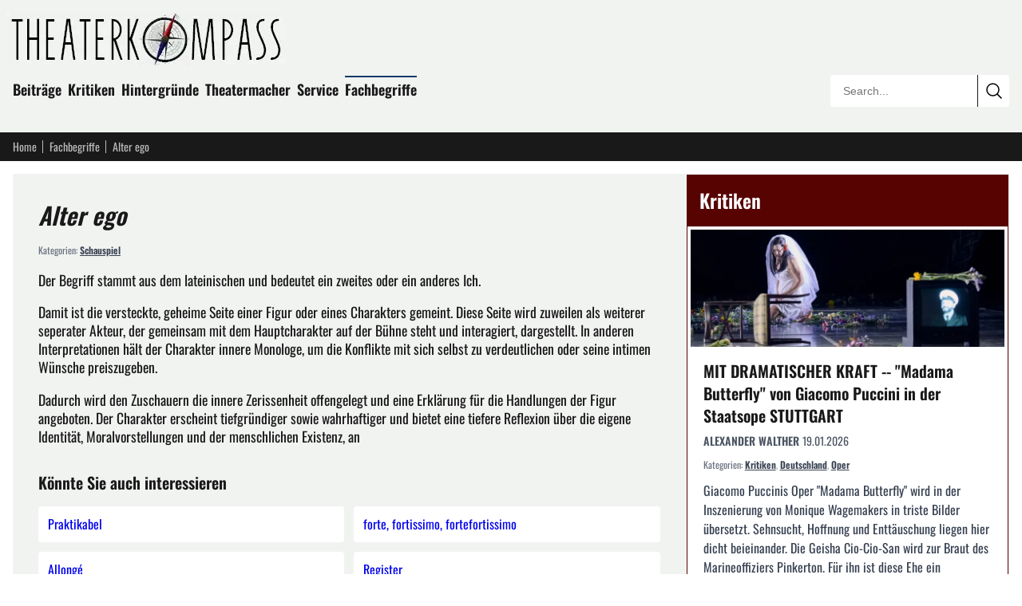

--- FILE ---
content_type: text/html; charset=utf-8
request_url: https://theaterkompass.de/fachbegriffe/alter-ego
body_size: 7397
content:
<!DOCTYPE html><html lang="de-DE"><head><meta charset="utf-8"><!-- This website is powered by TYPO3 - inspiring people to share! TYPO3 is a free open source Content Management Framework initially created by Kasper Skaarhoj and licensed under GNU/GPL. TYPO3 is copyright 1998-2026 of Kasper Skaarhoj. Extensions are copyright of their respective owners. Information and contribution at https://typo3.org/ --><title>Alter ego</title><meta name="generator" content="TYPO3 CMS"><meta name="viewport" content="width=device-width, initial-scale=1"><meta name="robots" content="index,follow"/><link rel="icon" href="/i/favicon.svg?90a54feb" type="image/svg+xml"><link rel="icon" href="/i/favicon.ico?90a54feb" sizes="32x32"><link rel="apple-touch-icon" href="/i/apple-touch-icon.png?90a54feb"><link rel="manifest" href="/i/manifest.webmanifest?90a54feb"><meta name="theme-color" content="#570302"><link rel="alternate" type="application/rss+xml" title="RSS Feed" href="/rss"><meta name="matomo-site-id" content="2"><link rel="preload" href="/i/oswald-latin-400-normal.woff2?90a54feb" as="font" type="font/woff2" crossorigin><link rel="preload" href="/i/oswald-latin-600-normal.woff2?90a54feb" as="font" type="font/woff2" crossorigin><link rel="stylesheet" href="/i/c.css?90a54feb"><script src="/i/j.js?90a54feb" defer></script><script type="application/ld+json">{ "@context": "https://schema.org", "@graph": [ { "@type": "DefinedTerm", "@id": "https://theaterkompass.de/fachbegriffe/alter-ego#term", "name": "Alter ego", "url": "https://theaterkompass.de/fachbegriffe/alter-ego", "mainEntityOfPage": { "@type": "WebPage", "@id": "https://theaterkompass.de/fachbegriffe/alter-ego#webpage" }, "inDefinedTermSet": { "@id": "https://theaterkompass.de/fachbegriffe-uebersicht#glossary" }, "description": "Der Begriff stammt aus dem lateinischen und bedeutet ein zweites oder ein anderes Ich. Damit ist die versteckte, geheime Seite einer Figur oder eines Charakters gemeint. Diese Seite wird zuweilen als weiterer seperater Akteur, der gemeinsam mit dem Hauptcharakter auf der Bühne steht und interagiert, dargestellt. In anderen Interpretationen hält der Charakter innere Monologe, um die Konflikte mit sich selbst zu verdeutlichen oder seine intimen Wünsche preiszugeben. Dadurch wird den Zuschauern die innere Zerissenheit offengelegt und eine Erklärung für die Handlungen der Figur angeboten. Der Charakter erscheint tiefgründiger sowie wahrhaftiger und bietet eine tiefere Reflexion über die eigene Identität, Moralvorstellungen und der menschlichen Existenz, an", "dateModified": "2025-12-07T19:27:01+00:00", "about": [ { "@type": "Thing", "name": "Schauspiel", "@id": "https://theaterkompass.de/suche?tx_solr[filter][0]=category:Schauspiel&tx_solr[filter][1]=type:tx_theaterkompassde_domain_model_fachbegriff" } ], "keywords": "Alter ego, Schauspiel, Fachbegriff, Theater" }, { "@type": "DefinedTermSet", "@id": "https://theaterkompass.de/fachbegriffe-uebersicht#glossary", "name": "Theater-Fachbegriffe", "description": "Glossar der Theaterfachbegriffe", "url": "https://theaterkompass.de/fachbegriffe-uebersicht", "publisher": { "@id": "https://theaterkompass.de/#organization" } }, { "@type": "Organization", "@id": "https://theaterkompass.de#organization", "name": "Theaterkompass", "alternateName": "Theaterkompass.de", "url": "https://theaterkompass.de", "logo": { "@type": "ImageObject", "url": "https://theaterkompass.de/i/_processed_/5/8/csm_photodune-2342926-antique-theater-_Angepasste_Perpektive_098023004e.jpg", "@id": "https://theaterkompass.de#logo", "width": 600, "height": 600 }, "description": "Das Nachrichtenportal für Theaterbesucher und Theatermacher. Seit 2004 schreiben wir über News, Trends und Kritiken rund um das Thema Theater.", "foundingDate": "2004", "sameAs": [ "https://x.com/Theaterkompass", "https://www.facebook.com/Theaterkompass", "https://de.pinterest.com/theaterkompass" ] }, { "@type": "WebSite", "@id": "https://theaterkompass.de#website", "url": "https://theaterkompass.de", "name": "Theaterkompass", "description": "Das Nachrichtenportal für Theaterbesucher und Theatermacher. Seit 2004 schreiben wir über News, Trends und Kritiken rund um das Thema Theater.", "publisher": { "@id": "https://theaterkompass.de#organization" }, "inLanguage": "de-DE", "potentialAction": { "@type": "SearchAction", "target": { "@type": "EntryPoint", "urlTemplate": "https://theaterkompass.de/suche?tx_solr%5Bq%5D={search_term_string}" }, "query-input": "required name=search_term_string" } } ] }</script></head><body><header class="bg-tk-gray py-2 lg:py-4 px-2 lg:px-4"><div class="max-w-[80rem] mx-auto relative"><a href="/" class="block mb-4 -ml-2 max-w-[350px] pr-16 lg:pr-0"><img fetchpriority="high" src="/i/_processed_/8/9/csm_logo_c960efcc5e.jpg" alt="Theaterkompass.de Logo" title="Theaterkompass.de Logo" width="350" height="66" class="block w-full h-auto"/></a><nav class="p-0 mb-4 max-w-[calc(100%-15rem)] hidden sm:block"><ul class="list-none p-0 m-0"><li class="inline-block mr-2 mb-2 relative group"><div class="absolute -top-[0.2em] w-full bg-tk-navy h-[2px] hidden group-hover:block"></div><a class="no-underline text-tk-dark text-lg font-semibold" href="/beitraege-all"> Beiträge </a><ul class="hidden group-hover:block absolute top-full left-0 w-[200px] bg-tk-navy p-2 pb-1 z-50 list-none before:content-[''] before:absolute before:-top-2 before:left-0 before:right-0 before:h-2"><li><a class="block py-1 px-2 no-underline text-white hover:bg-white hover:text-black " href="/beitraege/nachrichten"> News </a></li><li><a class="block py-1 px-2 no-underline text-white hover:bg-white hover:text-black " href="/beitraege/themen"> Themen </a></li><li><a class="block py-1 px-2 no-underline text-white hover:bg-white hover:text-black " href="/beitraege-all/konzerte"> Konzerte </a></li></ul></li><li class="inline-block mr-2 mb-2 relative group"><div class="absolute -top-[0.2em] w-full bg-tk-navy h-[2px] hidden group-hover:block"></div><a class="no-underline text-tk-dark text-lg font-semibold" href="/kritiken"> Kritiken </a><ul class="hidden group-hover:block absolute top-full left-0 w-[200px] bg-tk-navy p-2 pb-1 z-50 list-none before:content-[''] before:absolute before:-top-2 before:left-0 before:right-0 before:h-2"><li><a class="block py-1 px-2 no-underline text-white hover:bg-white hover:text-black " href="/kritiken/schauspiel"> Schauspiel </a></li><li><a class="block py-1 px-2 no-underline text-white hover:bg-white hover:text-black " href="/kritiken/oper"> Oper </a></li><li><a class="block py-1 px-2 no-underline text-white hover:bg-white hover:text-black " href="/kritiken/ballet"> Ballet </a></li></ul></li><li class="inline-block mr-2 mb-2 relative group"><div class="absolute -top-[0.2em] w-full bg-tk-navy h-[2px] hidden group-hover:block"></div><a class="no-underline text-tk-dark text-lg font-semibold" href="/hintergruende/vergessene-werke"> Hintergründe </a><ul class="hidden group-hover:block absolute top-full left-0 w-[200px] bg-tk-navy p-2 pb-1 z-50 list-none before:content-[''] before:absolute before:-top-2 before:left-0 before:right-0 before:h-2"><li><a class="block py-1 px-2 no-underline text-white hover:bg-white hover:text-black " href="/hintergruende/vergessene-werke"> Vergessene Werke </a></li><li><a class="block py-1 px-2 no-underline text-white hover:bg-white hover:text-black " href="/hintergruende/strukturen/theaterstruktur"> Strukturen </a></li><li><a class="block py-1 px-2 no-underline text-white hover:bg-white hover:text-black " href="/hintergruende/schauspieler"> Schauspieler </a></li></ul></li><li class="inline-block mr-2 mb-2 relative group"><div class="absolute -top-[0.2em] w-full bg-tk-navy h-[2px] hidden group-hover:block"></div><a class="no-underline text-tk-dark text-lg font-semibold" href="/theatermacher"> Theatermacher </a><ul class="hidden group-hover:block absolute top-full left-0 w-[200px] bg-tk-navy p-2 pb-1 z-50 list-none before:content-[''] before:absolute before:-top-2 before:left-0 before:right-0 before:h-2"><li><a class="block py-1 px-2 no-underline text-white hover:bg-white hover:text-black " href="/theatermacher/freie-gruppen"> Freie Gruppen </a></li><li><a class="block py-1 px-2 no-underline text-white hover:bg-white hover:text-black " href="/theatermacher/dramatikergalerie"> Dramatikergalerie </a></li></ul></li><li class="inline-block mr-2 mb-2 relative group"><div class="absolute -top-[0.2em] w-full bg-tk-navy h-[2px] hidden group-hover:block"></div><a class="no-underline text-tk-dark text-lg font-semibold" href="/service/wir-ueber-uns"> Service </a><ul class="hidden group-hover:block absolute top-full left-0 w-[200px] bg-tk-navy p-2 pb-1 z-50 list-none before:content-[''] before:absolute before:-top-2 before:left-0 before:right-0 before:h-2"><li><a class="block py-1 px-2 no-underline text-white hover:bg-white hover:text-black " href="/service/pressestelle"> Pressestelle </a></li><li><a class="block py-1 px-2 no-underline text-white hover:bg-white hover:text-black " href="/service/adressen"> Adressen </a></li><li><a class="block py-1 px-2 no-underline text-white hover:bg-white hover:text-black " href="/service/sitemap"> Sitemap </a></li><li><a class="block py-1 px-2 no-underline text-white hover:bg-white hover:text-black " href="/service/rss-service"> RSS Service </a></li><li><a class="block py-1 px-2 no-underline text-white hover:bg-white hover:text-black " href="/service/impressum"> Impressum </a></li><li><a class="block py-1 px-2 no-underline text-white hover:bg-white hover:text-black " href="/service/wir-ueber-uns"> Wir über uns </a></li></ul></li><li class="inline-block mr-2 mb-2 relative group"><div class="absolute -top-[0.2em] w-full bg-tk-navy h-[2px] block group-hover:block"></div><a class="no-underline text-tk-dark text-lg font-semibold" href="/fachbegriffe-uebersicht"> Fachbegriffe </a></li></ul></nav><div class="absolute bottom-0 right-0 w-56 border border-tk-dark overflow-hidden hidden sm:block rounded"><form action="/suche" method="get" class="relative w-full h-10"><input type="text" name="tx_solr[q]" class="border-0 outline-none absolute h-10 top-0 left-0 w-[calc(100%-2.5rem)] pl-4 bg-white box-border text-sm focus:ring-2 focus:ring-tk-red focus:ring-inset" placeholder="Search..." value=""/><button type="submit" class="border-0 border-l border-tk-dark right-0 top-0 absolute w-10 h-10 bg-white cursor-pointer box-border hover:bg-tk-red hover:text-white transition-colors flex items-center justify-center" aria-label="Submit search" ><svg xmlns="http://www.w3.org/2000/svg" fill="none" viewBox="0 0 24 24" stroke-width="1.5" stroke="currentColor" class="w-6 h-6"><path stroke-linecap="round" stroke-linejoin="round" d="m21 21-5.197-5.197m0 0A7.5 7.5 0 1 0 5.196 5.196a7.5 7.5 0 0 0 10.607 10.607Z"/></svg></button></form></div></div></header><nav class="bg-tk-dark py-2 px-2 lg:px-4"><div class="max-w-[80rem] mx-auto flex items-center"><a href="/" class="text-sm mr-2 no-underline pr-2 text-tk-gray-light hover:text-white relative after:content-[&#039;&#039;] after:w-px after:h-4 after:absolute after:right-0 after:top-1/2 after:-translate-y-1/2 after:bg-tk-gray-light"> Home </a><a href="/fachbegriffe-uebersicht" class="text-sm mr-2 no-underline pr-2 text-tk-gray-light hover:text-white relative after:content-[&#039;&#039;] after:w-px after:h-4 after:absolute after:right-0 after:top-1/2 after:-translate-y-1/2 after:bg-tk-gray-light"> Fachbegriffe </a><span class="text-sm mr-1 max-w-[12rem] sm:max-w-[20rem] md:max-w-[28rem] lg:max-w-[35rem] text-tk-gray-light truncate"> Alter ego </span></div></nav><div class="max-w-[80rem] mx-auto px-2 lg:px-4 mt-2 lg:mt-4"><div class="flex flex-col lg:flex-row gap-4"><main class="lg:flex-[2] bg-tk-gray p-2 lg:p-4"><div><div class="p-4"><article><header><h1 class="font-oswald text-3xl text-tk-dark mt-0 mb-4"><dfn>Alter ego</dfn></h1><nav class="mb-3 text-xs text-gray-500 whitespace-nowrap overflow-hidden text-ellipsis" aria-label="Categories"><span>Kategorien: </span><span class="inline-block"><a href="/suche?tx_solr[filter][0]=category:Schauspiel&amp;tx_solr[filter][1]=type:tx_theaterkompassde_domain_model_fachbegriff" class="font-semibold text-gray-700 hover:text-tk-red underline">Schauspiel</a></span></nav></header><div class="text-tk-dark prose max-w-none"><p>Der Begriff stammt aus dem lateinischen und bedeutet ein zweites oder ein anderes Ich.</p><p>Damit ist die versteckte, geheime Seite einer Figur oder eines Charakters gemeint. Diese Seite wird zuweilen als weiterer seperater Akteur, der gemeinsam mit dem Hauptcharakter auf der Bühne steht und interagiert, dargestellt. In anderen Interpretationen hält der Charakter innere Monologe, um die Konflikte mit sich selbst zu verdeutlichen oder seine intimen Wünsche preiszugeben.</p><p>Dadurch wird den Zuschauern die innere Zerissenheit offengelegt und eine Erklärung für die Handlungen der Figur angeboten. Der Charakter erscheint tiefgründiger sowie wahrhaftiger und bietet eine tiefere Reflexion über die eigene Identität, Moralvorstellungen und der menschlichen Existenz, an</p></div><div class="mt-8"><h2 class="text-xl font-bold text-tk-dark mb-4"> Könnte Sie auch interessieren </h2><div class="grid grid-cols-1 md:grid-cols-2 gap-3"><a href="/fachbegriffe/praktikabel" class="block p-3 bg-white border border-tk-dark rounded hover:bg-tk-red hover:text-white hover:border-tk-red transition-colors no-underline"> Praktikabel </a><a href="/fachbegriffe/forte-fortissimo-fortefortissimo" class="block p-3 bg-white border border-tk-dark rounded hover:bg-tk-red hover:text-white hover:border-tk-red transition-colors no-underline"> forte, fortissimo, fortefortissimo </a><a href="/fachbegriffe/allonge" class="block p-3 bg-white border border-tk-dark rounded hover:bg-tk-red hover:text-white hover:border-tk-red transition-colors no-underline"> Allongé </a><a href="/fachbegriffe/register" class="block p-3 bg-white border border-tk-dark rounded hover:bg-tk-red hover:text-white hover:border-tk-red transition-colors no-underline"> Register </a><a href="/fachbegriffe/graukeil" class="block p-3 bg-white border border-tk-dark rounded hover:bg-tk-red hover:text-white hover:border-tk-red transition-colors no-underline"> Graukeil </a><a href="/fachbegriffe/abschussrohr" class="block p-3 bg-white border border-tk-dark rounded hover:bg-tk-red hover:text-white hover:border-tk-red transition-colors no-underline"> Abschussrohr </a><a href="/fachbegriffe/scheitelwert" class="block p-3 bg-white border border-tk-dark rounded hover:bg-tk-red hover:text-white hover:border-tk-red transition-colors no-underline"> Scheitelwert </a><a href="/fachbegriffe/inspizient" class="block p-3 bg-white border border-tk-dark rounded hover:bg-tk-red hover:text-white hover:border-tk-red transition-colors no-underline"> Inspizient </a><a href="/fachbegriffe/beleuchtungsinspektor" class="block p-3 bg-white border border-tk-dark rounded hover:bg-tk-red hover:text-white hover:border-tk-red transition-colors no-underline"> Beleuchtungsinspektor </a><a href="/fachbegriffe/soubresaut" class="block p-3 bg-white border border-tk-dark rounded hover:bg-tk-red hover:text-white hover:border-tk-red transition-colors no-underline"> Soubresaut </a></div></div></article></div></div></main><aside class="lg:flex-1"><div class="border-tk-gray border-solid border bg-white"><h2 class="bg-tk-red text-white p-4 text-2xl m-0">Kritiken</h2><div class="p-1 border-tk-red border-solid border"><article class="border border-tk-dark overflow-hidden @container mb-2 group hover:bg-gray-200 transition-colors cursor-pointer" data-href="/beitraege/mit-dramatischer-kraft-madama-butterfly-von-giacomo-puccini-in-der-staatsope-stuttgart-62074" tabindex="0"><div class="grid"><div class="flex-shrink-0 max-w-full beitrag-teaser-image overflow-hidden"><figure><picture><source media="(max-width: 768px)" srcset="/i/_processed_/d/8/csm_a61404__sig5542_f959b16b65.jpg 1x"/><source media="(max-width: 1024px)" srcset="/i/_processed_/d/8/csm_a61404__sig5542_829a8b325b.jpg 1x"/><img loading="lazy" src="/i/_processed_/d/8/csm_a61404__sig5542_f959b16b65.jpg" sizes="(max-width: 768px) 100vw, (max-width: 1024px) 280px, 800px" alt="" title="© Martin Sigmund" width="280" height="210" class="block w-full h-auto transition-all duration-300 group-hover:scale-105 group-hover:brightness-95"/></picture></figure></div><div class="flex-1 min-w-0 p-4 pb-2"><h3 class="text-xl mt-0 mb-2"><a title="MIT DRAMATISCHER KRAFT -- &quot;Madama Butterfly&quot; von Giacomo Puccini in der Staatsope STUTTGART" class="text-tk-dark hover:text-tk-red no-underline hover:underline transition-colors" href="/beitraege/mit-dramatischer-kraft-madama-butterfly-von-giacomo-puccini-in-der-staatsope-stuttgart-62074"> MIT DRAMATISCHER KRAFT -- &quot;Madama Butterfly&quot; von Giacomo Puccini in der Staatsope STUTTGART </a></h3><div class="text-sm text-gray-600 mb-3"><span class="font-semibold"> ALEXANDER WALTHER </span><time datetime="2026-01-19"> 19.01.2026 </time></div><nav class="mb-3 text-xs text-gray-500 whitespace-nowrap overflow-hidden text-ellipsis" aria-label="Categories"><span>Kategorien: </span><span class="inline-block"><a href="/suche?tx_solr[filter][0]=category:Kritiken&amp;tx_solr[filter][1]=type:tx_theaterkompassde_domain_model_beitrag" class="font-semibold text-gray-700 hover:text-tk-red underline">Kritiken</a></span><span class="text-gray-400">, </span><span class="inline-block"><a href="/suche?tx_solr[filter][0]=category:Deutschland&amp;tx_solr[filter][1]=type:tx_theaterkompassde_domain_model_beitrag" class="font-semibold text-gray-700 hover:text-tk-red underline">Deutschland</a></span><span class="text-gray-400">, </span><span class="inline-block"><a href="/suche?tx_solr[filter][0]=category:Oper&amp;tx_solr[filter][1]=type:tx_theaterkompassde_domain_model_beitrag" class="font-semibold text-gray-700 hover:text-tk-red underline">Oper</a></span></nav><div class="text-base mt-0 mb-0 text-gray-700"> Giacomo Puccinis Oper &quot;Madama Butterfly&quot; wird in der Inszenierung von Monique Wagemakers in triste Bilder übersetzt. Sehnsucht, Hoffnung und Enttäuschung liegen hier dicht beieinander. Die Geisha Cio-Cio-San wird zur Braut des Marineoffiziers Pinkerton. Für ihn ist diese Ehe ein exotisches Abenteuer... </div></div></div></article><article class="border border-tk-dark overflow-hidden @container mb-2 group hover:bg-gray-200 transition-colors cursor-pointer" data-href="/beitraege/der-tennisplatz-als-raetselhafter-ort-haesslich-as-fuck-in-der-jungen-oper-join-im-nord-stuttgart-62060" tabindex="0"><div class="grid"><div class="flex-shrink-0 max-w-full beitrag-teaser-image overflow-hidden"><figure><picture><source media="(max-width: 768px)" srcset="/i/_processed_/9/f/csm_aa62333_join_haesasfu_807_32ad9e2f3f.jpg 1x"/><source media="(max-width: 1024px)" srcset="/i/_processed_/9/f/csm_aa62333_join_haesasfu_807_5d76c681fb.jpg 1x"/><img loading="lazy" src="/i/_processed_/9/f/csm_aa62333_join_haesasfu_807_32ad9e2f3f.jpg" sizes="(max-width: 768px) 100vw, (max-width: 1024px) 280px, 800px" alt="" title="© Maatthias Baus" width="280" height="210" class="block w-full h-auto transition-all duration-300 group-hover:scale-105 group-hover:brightness-95"/></picture></figure></div><div class="flex-1 min-w-0 p-4 pb-2"><h3 class="text-xl mt-0 mb-2"><a title="DER TENNISPLATZ ALS RÄTSELHAFTER ORT -- &quot;Hässlich as fuck&quot; in der Jungen Oper (JOiN) im Nord STUTTGART" class="text-tk-dark hover:text-tk-red no-underline hover:underline transition-colors" href="/beitraege/der-tennisplatz-als-raetselhafter-ort-haesslich-as-fuck-in-der-jungen-oper-join-im-nord-stuttgart-62060"> DER TENNISPLATZ ALS RÄTSELHAFTER ORT -- &quot;Hässlich as fuck&quot; in der Jungen Oper (JOiN) im Nord STUTTGART </a></h3><div class="text-sm text-gray-600 mb-3"><span class="font-semibold"> ALEXANDER WALTHER </span><time datetime="2026-01-18"> 18.01.2026 </time></div><nav class="mb-3 text-xs text-gray-500 whitespace-nowrap overflow-hidden text-ellipsis" aria-label="Categories"><span>Kategorien: </span><span class="inline-block"><a href="/suche?tx_solr[filter][0]=category:Kritiken&amp;tx_solr[filter][1]=type:tx_theaterkompassde_domain_model_beitrag" class="font-semibold text-gray-700 hover:text-tk-red underline">Kritiken</a></span><span class="text-gray-400">, </span><span class="inline-block"><a href="/suche?tx_solr[filter][0]=category:Deutschland&amp;tx_solr[filter][1]=type:tx_theaterkompassde_domain_model_beitrag" class="font-semibold text-gray-700 hover:text-tk-red underline">Deutschland</a></span><span class="text-gray-400">, </span><span class="inline-block"><a href="/suche?tx_solr[filter][0]=category:Oper&amp;tx_solr[filter][1]=type:tx_theaterkompassde_domain_model_beitrag" class="font-semibold text-gray-700 hover:text-tk-red underline">Oper</a></span><span class="text-gray-400">, </span><span class="inline-block"><a href="/suche?tx_solr[filter][0]=category:Schauspiel&amp;tx_solr[filter][1]=type:tx_theaterkompassde_domain_model_beitrag" class="font-semibold text-gray-700 hover:text-tk-red underline">Schauspiel</a></span></nav><div class="text-base mt-0 mb-0 text-gray-700"> Diese Musiktheater-Recherche arbeitet mit viel hintersinnigem Humor und feiner Ironie. Zwei Frauen filmen sich hier auf einem seltsamen Tennisplatz mit uralten, hypermodernen Schönheitsritualen. Dabei wird die dunkle Seite der Schönheit erforscht. </div></div></div></article><article class="border border-tk-dark overflow-hidden @container mb-2 group hover:bg-gray-200 transition-colors cursor-pointer" data-href="/beitraege/reizvolles-spiel-der-nymphen-swr-symphonieorchester-unter-francois-xavier-roth-mit-debussy-manoury-und-ravel-in-der-liederhalle/stuttgart-62048" tabindex="0"><div class="grid"><div class="flex-1 min-w-0 p-4 pb-2"><h3 class="text-xl mt-0 mb-2"><a title="REIZVOLLES SPIEL DER NYMPHEN -- SWR Symphonieorchester unter Francois-Xavier Roth mit Debussy, Manoury und Ravel in der Liederhalle/STUTTGART" class="text-tk-dark hover:text-tk-red no-underline hover:underline transition-colors" href="/beitraege/reizvolles-spiel-der-nymphen-swr-symphonieorchester-unter-francois-xavier-roth-mit-debussy-manoury-und-ravel-in-der-liederhalle/stuttgart-62048"> REIZVOLLES SPIEL DER NYMPHEN -- SWR Symphonieorchester unter Francois-Xavier Roth mit Debussy, Manoury und Ravel in der Liederhalle/STUTTGART </a></h3><div class="text-sm text-gray-600 mb-3"><span class="font-semibold"> ALEXANDER WALTHER </span><time datetime="2026-01-17"> 17.01.2026 </time></div><nav class="mb-3 text-xs text-gray-500 whitespace-nowrap overflow-hidden text-ellipsis" aria-label="Categories"><span>Kategorien: </span><span class="inline-block"><a href="/suche?tx_solr[filter][0]=category:Konzert&amp;tx_solr[filter][1]=type:tx_theaterkompassde_domain_model_beitrag" class="font-semibold text-gray-700 hover:text-tk-red underline">Konzert</a></span><span class="text-gray-400">, </span><span class="inline-block"><a href="/suche?tx_solr[filter][0]=category:Kritiken&amp;tx_solr[filter][1]=type:tx_theaterkompassde_domain_model_beitrag" class="font-semibold text-gray-700 hover:text-tk-red underline">Kritiken</a></span><span class="text-gray-400">, </span><span class="inline-block"><a href="/suche?tx_solr[filter][0]=category:Deutschland&amp;tx_solr[filter][1]=type:tx_theaterkompassde_domain_model_beitrag" class="font-semibold text-gray-700 hover:text-tk-red underline">Deutschland</a></span></nav><div class="text-base mt-0 mb-0 text-gray-700"> Französische Werke standen diesmal im Zentrum. Gleich zu Beginn überzeugte das SWR Symphonieorchester bei Claude Debussys berühmtem Vorspiel zum &quot;Nachmittag eines Fauns&quot;, das im Jahre 1894 uraufgeführt wurde und Debussys Ruhm begründete. Es wirkte auch hier wie ein Manifest des musikalischen Impress... </div></div></div></article><article class="border border-tk-dark overflow-hidden @container mb-2 group hover:bg-gray-200 transition-colors cursor-pointer" data-href="/beitraege/apokalypse-delusional-world-von-lu-yang-/-louise-lecavalier-im-tanzhaus-nrw-duesseldorf-62044" tabindex="0"><div class="grid"><div class="flex-1 min-w-0 p-4 pb-2"><h3 class="text-xl mt-0 mb-2"><a title="Apokalypse – &quot;Delusional World&quot; von Lu Yang / Louise Lecavalier im Tanzhaus NRW Düsseldorf" class="text-tk-dark hover:text-tk-red no-underline hover:underline transition-colors" href="/beitraege/apokalypse-delusional-world-von-lu-yang-/-louise-lecavalier-im-tanzhaus-nrw-duesseldorf-62044"> Apokalypse – &quot;Delusional World&quot; von Lu Yang / Louise Lecavalier im Tanzhaus NRW Düsseldorf </a></h3><div class="text-sm text-gray-600 mb-3"><span class="font-semibold"> Dagmar Kurtz </span><time datetime="2026-01-16"> 16.01.2026 </time></div><nav class="mb-3 text-xs text-gray-500 whitespace-nowrap overflow-hidden text-ellipsis" aria-label="Categories"><span>Kategorien: </span><span class="inline-block"><a href="/suche?tx_solr[filter][0]=category:Ballett&amp;tx_solr[filter][1]=type:tx_theaterkompassde_domain_model_beitrag" class="font-semibold text-gray-700 hover:text-tk-red underline">Ballett</a></span><span class="text-gray-400">, </span><span class="inline-block"><a href="/suche?tx_solr[filter][0]=category:Kritiken&amp;tx_solr[filter][1]=type:tx_theaterkompassde_domain_model_beitrag" class="font-semibold text-gray-700 hover:text-tk-red underline">Kritiken</a></span><span class="text-gray-400">, </span><span class="inline-block"><a href="/suche?tx_solr[filter][0]=category:Deutschland&amp;tx_solr[filter][1]=type:tx_theaterkompassde_domain_model_beitrag" class="font-semibold text-gray-700 hover:text-tk-red underline">Deutschland</a></span></nav><div class="text-base mt-0 mb-0 text-gray-700"> Virtual Motion Capture Performance / Dt. Erstaufführung. Louise Lecavalier, die kanadische Tanzikone, hat sich für ihre neueste Arbeit &quot;Delusional World&quot; mit Lu Yang, einem international bekannten chinesischen Künstler, zusammengetan. Herausgekommen ist eine sogenannte &quot;Virtual Motion Capture Perfor... </div></div></div></article><article class="border border-tk-dark overflow-hidden @container mb-2 group hover:bg-gray-200 transition-colors cursor-pointer" data-href="/beitraege/wider-die-erschoepfungsdepression-doping-mit-dem-landestheater-wuerttemberg-hohenzollern-tuebingen-reutlingen-im-kronenzentrum-bietigheim-bissingen-1-62043" tabindex="0"><div class="grid"><div class="flex-1 min-w-0 p-4 pb-2"><h3 class="text-xl mt-0 mb-2"><a title="WIDER DIE ERSCHÖPFUNGSDEPRESSION - &quot;Doping&quot; mit dem Landestheater Württemberg-Hohenzollern Tübingen Reutlingen im Kronenzentrum BIETIGHEIM-BISSINGEN" class="text-tk-dark hover:text-tk-red no-underline hover:underline transition-colors" href="/beitraege/wider-die-erschoepfungsdepression-doping-mit-dem-landestheater-wuerttemberg-hohenzollern-tuebingen-reutlingen-im-kronenzentrum-bietigheim-bissingen-1-62043"> WIDER DIE ERSCHÖPFUNGSDEPRESSION - &quot;Doping&quot; mit dem Landestheater Württemberg-Hohenzollern Tübingen Reutlingen im Kronenzentrum BIETIGHEIM-BISSINGEN </a></h3><div class="text-sm text-gray-600 mb-3"><span class="font-semibold"> ALEXANDER WALTHER </span><time datetime="2026-01-16"> 16.01.2026 </time></div><nav class="mb-3 text-xs text-gray-500 whitespace-nowrap overflow-hidden text-ellipsis" aria-label="Categories"><span>Kategorien: </span><span class="inline-block"><a href="/suche?tx_solr[filter][0]=category:Kritiken&amp;tx_solr[filter][1]=type:tx_theaterkompassde_domain_model_beitrag" class="font-semibold text-gray-700 hover:text-tk-red underline">Kritiken</a></span><span class="text-gray-400">, </span><span class="inline-block"><a href="/suche?tx_solr[filter][0]=category:Deutschland&amp;tx_solr[filter][1]=type:tx_theaterkompassde_domain_model_beitrag" class="font-semibold text-gray-700 hover:text-tk-red underline">Deutschland</a></span><span class="text-gray-400">, </span><span class="inline-block"><a href="/suche?tx_solr[filter][0]=category:Schauspiel&amp;tx_solr[filter][1]=type:tx_theaterkompassde_domain_model_beitrag" class="font-semibold text-gray-700 hover:text-tk-red underline">Schauspiel</a></span></nav><div class="text-base mt-0 mb-0 text-gray-700"> Diese vielschichtige schwarzhumorige Komödie &quot;Doping&quot; von Nora Abdel-Maksoud spielt virtuos mit der Lebensphilosophie und auch den psychischen Problemen von Politikern, die vor ihrer eigenen Erschöpfung oftmals kapitulieren.Wesentliche Sachverhalte und Figuren sind hier zuweilen nicht so, wie sie zu... </div></div></div></article></div></div><div class="mb-4"><h3 class="bg-tk-red text-white p-2 lg:p-4 my-0">Folgen Sie uns auf</h3><div class="bg-tk-gray p-2 lg:p-4"><div class="flex gap-3 justify-center items-center flex-wrap"><a href="https://twitter.com/Theaterkompass" rel="noopener" target="_blank" title="Folgen Sie uns auf X (ehemals Twitter)" class="w-12 h-12 bg-[#000000] hover:bg-[#1a1a1a] text-white rounded-lg flex items-center justify-center transition-colors" aria-label="Folgen Sie uns auf X (ehemals Twitter)"><span class="w-6 h-6"><svg xmlns="http://www.w3.org/2000/svg" viewBox="0 0 24 24" fill="currentColor" class="w-6 h-6"><path d="M18.244 2.25h3.308l-7.227 8.26 8.502 11.24H16.17l-5.214-6.817L4.99 21.75H1.68l7.73-8.835L1.254 2.25H8.08l4.713 6.231zm-1.161 17.52h1.833L7.084 4.126H5.117z"/></svg></span></a><a href="https://www.pinterest.de/theaterkompass/" rel="noopener" target="_blank" title="Folgen Sie uns auf Pinterest" class="w-12 h-12 bg-[#E60023] hover:bg-[#cc0020] text-white rounded-lg flex items-center justify-center transition-colors" aria-label="Folgen Sie uns auf Pinterest"><span class="w-6 h-6"><svg xmlns="http://www.w3.org/2000/svg" viewBox="0 0 24 24" fill="currentColor" class="w-6 h-6"><path d="M12 2a10 10 0 0 0-3.815 19.238c-.052-.466-.098-1.182.02-1.69.107-.463.692-2.93.692-2.93s-.177-.353-.177-.873c0-.818.474-1.428 1.064-1.428.502 0 .744.377.744.828 0 .504-.321 1.258-.487 1.956-.139.586.294 1.064.872 1.064 1.047 0 1.852-1.104 1.852-2.697 0-1.41-1.013-2.395-2.46-2.395-1.676 0-2.66 1.257-2.66 2.556 0 .506.195.966.438 1.238.048.058.055.109.04.168-.044.182-.143.58-.162.66-.025.107-.082.13-.19.078-.733-.341-1.192-1.413-1.192-2.275 0-1.856 1.348-3.562 3.887-3.562 2.04 0 3.626 1.455 3.626 3.398 0 2.028-1.278 3.66-3.053 3.66-.596 0-1.157-.31-1.35-.676 0 0-.295 1.124-.367 1.4-.133.51-.493 1.15-.733 1.54A10 10 0 1 0 12 2Z"/></svg></span></a><a href="https://www.facebook.com/Theaterkompass/" rel="noopener" target="_blank" title="Folgen Sie uns auf Facebook" class="w-12 h-12 bg-[#1877F2] hover:bg-[#0d65d9] text-white rounded-lg flex items-center justify-center transition-colors" aria-label="Folgen Sie uns auf Facebook"><span class="w-6 h-6"><svg xmlns="http://www.w3.org/2000/svg" viewBox="0 0 24 24" fill="currentColor" class="w-6 h-6"><path d="M9.198 21.5h4v-8.01h3.604l.396-3.98h-4V7.5a1 1 0 0 1 1-1h3v-4h-3a5 5 0 0 0-5 5v2.01h-2l-.396 3.98h2.396v8.01Z"/></svg></span></a><a href="/rss" target="_blank" title="Folgen Sie uns über unseren RSS-Feed" class="w-12 h-12 bg-[#FF6600] hover:bg-[#e65c00] text-white rounded-lg flex items-center justify-center transition-colors" aria-label="Folgen Sie uns über unseren RSS-Feed"><span class="w-6 h-6"><svg xmlns="http://www.w3.org/2000/svg" viewBox="0 0 24 24" fill="currentColor" class="w-6 h-6"><path d="M3.429 22.571a2.286 2.286 0 1 1 0-4.571 2.286 2.286 0 0 1 0 4.571ZM3.429 12.571C9.67 12.571 14.857 17.758 14.857 24h4.571C19.428 15.235 12.193 8 3.429 8v4.571Zm0-9.142C14.691 3.429 24 12.738 24 24h-4.571C19.429 15.26 12.168 8 3.429 8V3.429Z"/></svg></span></a></div></div></div></aside></div></div><footer class="mt-2 lg:mt-0 mb-2 lg:mb-0"><div class="max-w-[80rem] mx-auto px-2 lg:px-4"></div></footer><div class="fixed -z-10 inset-0"><picture><source media="(min-width: 1920px)" srcset="/i/_processed_/5/8/csm_photodune-2342926-antique-theater-_Angepasste_Perpektive_9df89dac61.jpg 1x"/><source media="(min-width: 1440px)" srcset="/i/_processed_/5/8/csm_photodune-2342926-antique-theater-_Angepasste_Perpektive_f8520b965c.jpg 1x"/><source media="(min-width: 1024px)" srcset="/i/_processed_/5/8/csm_photodune-2342926-antique-theater-_Angepasste_Perpektive_8247c7b414.jpg 1x"/><source media="(min-width: 768px)" srcset="/i/_processed_/5/8/csm_photodune-2342926-antique-theater-_Angepasste_Perpektive_f31988dabc.jpg 1x"/><source media="(min-width: 640px)" srcset="/i/_processed_/5/8/csm_photodune-2342926-antique-theater-_Angepasste_Perpektive_c32442bfe0.jpg 1x"/><source media="(min-width: 480px)" srcset="/i/_processed_/5/8/csm_photodune-2342926-antique-theater-_Angepasste_Perpektive_aa3e8ffd6a.jpg 1x"/><source media="(min-width: 0px)" srcset="/i/_processed_/5/8/csm_photodune-2342926-antique-theater-_Angepasste_Perpektive_b7fc26838e.jpg 1x"/><img src="/i/_processed_/5/8/csm_photodune-2342926-antique-theater-_Angepasste_Perpektive_9df89dac61.jpg" alt="Background image of the page" title="" width="2560" height="1707" class="w-full h-full object-cover object-center"/></picture></div><div id="top-button" class="fixed right-4 bottom-4 w-16 h-16 z-[9999991] hidden"><a href="#top" title="Nach oben" class="flex items-center justify-center w-full h-full bg-tk-navy/90 hover:bg-tk-navy transition-colors duration-200 rounded-full text-white" aria-label="Nach oben scrollen" ><svg xmlns="http://www.w3.org/2000/svg" fill="none" viewBox="0 0 24 24" stroke-width="1.5" stroke="currentColor" class="w-6 h-6"><path stroke-linecap="round" stroke-linejoin="round" d="M4.5 10.5 12 3m0 0 7.5 7.5M12 3v18"/></svg></a></div></body></html>